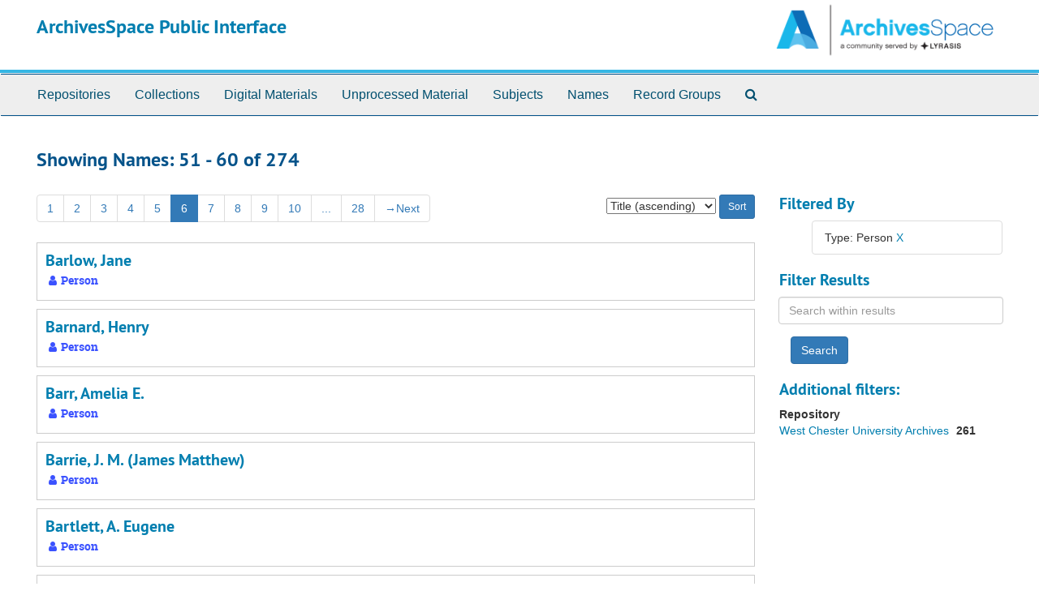

--- FILE ---
content_type: text/html;charset=UTF-8
request_url: http://as-wcupa.klnpa.org/agents?q%5B%5D=%2A&op%5B%5D=OR&field%5B%5D=title&from_year%5B%5D=&to_year%5B%5D=&limit=agent&filter_fields%5B%5D=primary_type&filter_values%5B%5D=agent_person&sort=title_sort%20asc&page=6
body_size: 17455
content:
<!DOCTYPE html>
<html lang="en">
<head>
	<meta charset="utf-8"/>
	<meta http-equiv="X-UA-Compatible" content="IE=edge"/>
	<meta name="viewport" content="width=device-width, initial-scale=1">

	<title>Names | ArchivesSpace Public Interface</title>
	<meta name="csrf-param" content="authenticity_token" />
<meta name="csrf-token" content="Llmm7qFZm5tGsHhaeqVbjhbiMBrg+qi9XYPmDxB7JhiK3GR3+kDVhS6aMa0kJ398qbWa7KtOplAG6ObR0/ZeQA==" />
		<meta name="referrer" content="origin-when-cross-origin" />


	<script>
	 var APP_PATH = '/';
	</script>

	<link rel="stylesheet" media="all" href="/assets/application-f90e3977abc95d19c6d07fc84bb995989c9d432f1b209892096bed778590a657.css" />
	<script src="/assets/application-b7308a0398015ca1a05ff57b4a9da4c42425392edf37e0ae094a81e3ad71fdcb.js"></script>

        



	<!-- HTML5 shim and Respond.js for IE8 support of HTML5 elements and media queries -->
<!-- WARNING: Respond.js doesn't work if you view the page via file:// -->
<!--[if lt IE 9]>
	<script src="https://oss.maxcdn.com/html5shiv/3.7.3/html5shiv.min.js"></script>
	<script src="https://oss.maxcdn.com/respond/1.4.2/respond.min.js"></script>
<![endif]-->
</head>

<body>
	<div class="skipnav">
  <a class="sr-only sr-only-focusable" href="#maincontent">Skip to main content</a>

    <a class="sr-only sr-only-focusable" href="#searchresults">Skip to search results</a>
</div>

	<div class="container-fluid no-pad">
		<section  id="header">
  <div class="row">
    <div class="col-sm-9">
      <h1>
          <a title="Return to the ArchivesSpace homepage" href="http://as-wcupa.klnpa.org">
        ArchivesSpace Public Interface
          </a>
      </h1>
    </div>
    <div class="col-sm-3 hidden-xs"><img class="logo" src="/assets/archivesspace.small-adb316625a71e8e147f0af184ce3e767d31e8f56aed812c7a897476b3d0d6619.png" alt="" /></div>
  </div>
</section>

		<section id="navigation">
  <nav class="navbar navbar-default" aria-label="top-level navigation">
    <div class="container-fluid navbar-header top-bar">
      <button type="button" class="navbar-toggle collapsed" data-toggle="collapse" data-target="#collapsemenu"
              aria-expanded="false">
        <span class="sr-only">Toggle navigation</span>
        <span class="icon-bar"></span>
        <span class="icon-bar"></span>
        <span class="icon-bar"></span>
      </button>
      <div class="collapse navbar-collapse" id="collapsemenu">
        <ul class="nav nav navbar-nav">
            <li><a href="/repositories">Repositories</a></li>
            <li><a href="/repositories/resources">Collections</a></li>
            <li><a href="/objects?limit=digital_object">Digital Materials</a></li>
            <li><a href="/accessions">Unprocessed Material</a></li>
            <li><a href="/subjects">Subjects</a></li>
            <li><a href="/agents">Names</a></li>
            <li><a href="/classifications">Record Groups</a></li>
            <li><a href="/search?reset=true" title="Search The Archives">
                <span class="fa fa-search" aria-hidden="true"></span>
                <span class="sr-only">Search The Archives</span>
              </a>
            </li>
        </ul>
      </div>
    </div>
  </nav>
</section>

	</div>

	<section id="content" class="container-fluid">
		<a name="maincontent" id="maincontent"></a>
		
		<div class="row">
  <div class="col-sm-12">
     



  <h2>Showing Names: 51 - 60 of 274</h2>
  </div>
</div>

<div class="row">
  <div class="col-sm-9">
    <a name="main" title="Main Content"></a>
    <div class="row"><div class="col-sm-8">
    <div id="paging">
  
  <ul class="pagination">
        <li><a href="/agents?q[]=%2A&amp;op[]=OR&amp;field[]=title&amp;from_year[]=&amp;to_year[]=&amp;limit=agent&amp;filter_fields[]=primary_type&amp;filter_values[]=agent_person&amp;sort=title_sort asc&page=1">1</a></li>
        <li><a href="/agents?q[]=%2A&amp;op[]=OR&amp;field[]=title&amp;from_year[]=&amp;to_year[]=&amp;limit=agent&amp;filter_fields[]=primary_type&amp;filter_values[]=agent_person&amp;sort=title_sort asc&page=2">2</a></li>
        <li><a href="/agents?q[]=%2A&amp;op[]=OR&amp;field[]=title&amp;from_year[]=&amp;to_year[]=&amp;limit=agent&amp;filter_fields[]=primary_type&amp;filter_values[]=agent_person&amp;sort=title_sort asc&page=3">3</a></li>
        <li><a href="/agents?q[]=%2A&amp;op[]=OR&amp;field[]=title&amp;from_year[]=&amp;to_year[]=&amp;limit=agent&amp;filter_fields[]=primary_type&amp;filter_values[]=agent_person&amp;sort=title_sort asc&page=4">4</a></li>
        <li><a href="/agents?q[]=%2A&amp;op[]=OR&amp;field[]=title&amp;from_year[]=&amp;to_year[]=&amp;limit=agent&amp;filter_fields[]=primary_type&amp;filter_values[]=agent_person&amp;sort=title_sort asc&page=5">5</a></li>
        <li class="active"><a href="#">6</a></li>
        <li><a href="/agents?q[]=%2A&amp;op[]=OR&amp;field[]=title&amp;from_year[]=&amp;to_year[]=&amp;limit=agent&amp;filter_fields[]=primary_type&amp;filter_values[]=agent_person&amp;sort=title_sort asc&page=7">7</a></li>
        <li><a href="/agents?q[]=%2A&amp;op[]=OR&amp;field[]=title&amp;from_year[]=&amp;to_year[]=&amp;limit=agent&amp;filter_fields[]=primary_type&amp;filter_values[]=agent_person&amp;sort=title_sort asc&page=8">8</a></li>
        <li><a href="/agents?q[]=%2A&amp;op[]=OR&amp;field[]=title&amp;from_year[]=&amp;to_year[]=&amp;limit=agent&amp;filter_fields[]=primary_type&amp;filter_values[]=agent_person&amp;sort=title_sort asc&page=9">9</a></li>
        <li><a href="/agents?q[]=%2A&amp;op[]=OR&amp;field[]=title&amp;from_year[]=&amp;to_year[]=&amp;limit=agent&amp;filter_fields[]=primary_type&amp;filter_values[]=agent_person&amp;sort=title_sort asc&page=10">10</a></li>
       <li><a href="" style="pointer-events: none;">...</a></li>
       <li><a href="/agents?q[]=%2A&amp;op[]=OR&amp;field[]=title&amp;from_year[]=&amp;to_year[]=&amp;limit=agent&amp;filter_fields[]=primary_type&amp;filter_values[]=agent_person&amp;sort=title_sort asc&page=28">28</a></li>
      <li class="next"><a href="/agents?q[]=%2A&amp;op[]=OR&amp;field[]=title&amp;from_year[]=&amp;to_year[]=&amp;limit=agent&amp;filter_fields[]=primary_type&amp;filter_values[]=agent_person&amp;sort=title_sort asc&page=7"><span aria-hidden="true">&rarr;</span>Next</a></li>
</ul>
</div>

    </div>
    


<div class="col-sm-4 text-right sorter">
 <form class="form-horizontal" action="/agents?q[]=%2A&amp;op[]=OR&amp;field[]=title&amp;from_year[]=&amp;to_year[]=&amp;limit=agent" accept-charset="UTF-8" method="get"><input name="utf8" type="hidden" value="&#x2713;" />
     <input type="hidden" name="q[]" id="q_0" value="*" />
  <input type="hidden" name="op[]" id="op_0" value="OR" />
  <input type="hidden" name="field[]" id="field_0" value="title" />
  <input type="hidden" name="from_year[]" id="from_year_0" value="" />
  <input type="hidden" name="to_year[]" id="to_year_0" value="" />
  <input type="hidden" name="limit" id="limit" value="agent" />
  <input type="hidden" name="filter_fields[]" id="filter_fields_0" value="primary_type" />
  <input type="hidden" name="filter_values[]" id="filter_values_0" value="agent_person" />
  <input type="hidden" name="action" id="action" value="index" />

   <label class="sr-only" for="sort">Sort by:</label>
   <select name="sort" id="sort"><option selected="selected" value="title_sort asc">Title (ascending)</option>
<option value="title_sort desc">Title (descending)</option></select>
   <input type="submit" name="commit" value="Sort" class="btn btn-primary btn-sm" data-disable-with="Sort" />
</form></div>


</div>
    <div class="row search-results"><div class="col-sm-12">

    <a name="searchresults" id="searchresults"></a>

         <div class="recordrow" style="clear:both" data-uri="/agents/people/164">
     

<h3>
    <a class="record-title" href="/agents/people/164">  Barlow, Jane</a>
</h3>


<div class="badge-and-identifier">
  <div class="record-type-badge agent">
    <i class="fa fa-user"></i>&#160;Person 
  </div>
</div>

     <div class="recordsummary" style="clear:both">





   </div>

   </div>

         <div class="recordrow" style="clear:both" data-uri="/agents/people/163">
     

<h3>
    <a class="record-title" href="/agents/people/163">  Barnard, Henry</a>
</h3>


<div class="badge-and-identifier">
  <div class="record-type-badge agent">
    <i class="fa fa-user"></i>&#160;Person 
  </div>
</div>

     <div class="recordsummary" style="clear:both">





   </div>

   </div>

         <div class="recordrow" style="clear:both" data-uri="/agents/people/162">
     

<h3>
    <a class="record-title" href="/agents/people/162">  Barr, Amelia E.</a>
</h3>


<div class="badge-and-identifier">
  <div class="record-type-badge agent">
    <i class="fa fa-user"></i>&#160;Person 
  </div>
</div>

     <div class="recordsummary" style="clear:both">





   </div>

   </div>

         <div class="recordrow" style="clear:both" data-uri="/agents/people/161">
     

<h3>
    <a class="record-title" href="/agents/people/161">  Barrie, J. M. (James Matthew)</a>
</h3>


<div class="badge-and-identifier">
  <div class="record-type-badge agent">
    <i class="fa fa-user"></i>&#160;Person 
  </div>
</div>

     <div class="recordsummary" style="clear:both">





   </div>

   </div>

         <div class="recordrow" style="clear:both" data-uri="/agents/people/160">
     

<h3>
    <a class="record-title" href="/agents/people/160">  Bartlett, A. Eugene</a>
</h3>


<div class="badge-and-identifier">
  <div class="record-type-badge agent">
    <i class="fa fa-user"></i>&#160;Person 
  </div>
</div>

     <div class="recordsummary" style="clear:both">





   </div>

   </div>

         <div class="recordrow" style="clear:both" data-uri="/agents/people/159">
     

<h3>
    <a class="record-title" href="/agents/people/159">  Barton, Clara</a>
</h3>


<div class="badge-and-identifier">
  <div class="record-type-badge agent">
    <i class="fa fa-user"></i>&#160;Person 
  </div>
</div>

     <div class="recordsummary" style="clear:both">





   </div>

   </div>

         <div class="recordrow" style="clear:both" data-uri="/agents/people/158">
     

<h3>
    <a class="record-title" href="/agents/people/158">  Barzini, Luigi Giorgio</a>
</h3>


<div class="badge-and-identifier">
  <div class="record-type-badge agent">
    <i class="fa fa-user"></i>&#160;Person 
  </div>
</div>

     <div class="recordsummary" style="clear:both">





   </div>

   </div>

         <div class="recordrow" style="clear:both" data-uri="/agents/people/157">
     

<h3>
    <a class="record-title" href="/agents/people/157">  Bates, Arlo</a>
</h3>


<div class="badge-and-identifier">
  <div class="record-type-badge agent">
    <i class="fa fa-user"></i>&#160;Person 
  </div>
</div>

     <div class="recordsummary" style="clear:both">





   </div>

   </div>

         <div class="recordrow" style="clear:both" data-uri="/agents/people/156">
     

<h3>
    <a class="record-title" href="/agents/people/156">  Beach, Rex</a>
</h3>


<div class="badge-and-identifier">
  <div class="record-type-badge agent">
    <i class="fa fa-user"></i>&#160;Person 
  </div>
</div>

     <div class="recordsummary" style="clear:both">





   </div>

   </div>

         <div class="recordrow" style="clear:both" data-uri="/agents/people/155">
     

<h3>
    <a class="record-title" href="/agents/people/155">  Beard, Charles A.</a>
</h3>


<div class="badge-and-identifier">
  <div class="record-type-badge agent">
    <i class="fa fa-user"></i>&#160;Person 
  </div>
</div>

     <div class="recordsummary" style="clear:both">





   </div>

   </div>

    </div></div>
    <div class="row"><div class="col-sm-9">
    <div id="paging_bottom">
  
  <ul class="pagination">
        <li><a href="/agents?q[]=%2A&amp;op[]=OR&amp;field[]=title&amp;from_year[]=&amp;to_year[]=&amp;limit=agent&amp;filter_fields[]=primary_type&amp;filter_values[]=agent_person&amp;sort=title_sort asc&page=1">1</a></li>
        <li><a href="/agents?q[]=%2A&amp;op[]=OR&amp;field[]=title&amp;from_year[]=&amp;to_year[]=&amp;limit=agent&amp;filter_fields[]=primary_type&amp;filter_values[]=agent_person&amp;sort=title_sort asc&page=2">2</a></li>
        <li><a href="/agents?q[]=%2A&amp;op[]=OR&amp;field[]=title&amp;from_year[]=&amp;to_year[]=&amp;limit=agent&amp;filter_fields[]=primary_type&amp;filter_values[]=agent_person&amp;sort=title_sort asc&page=3">3</a></li>
        <li><a href="/agents?q[]=%2A&amp;op[]=OR&amp;field[]=title&amp;from_year[]=&amp;to_year[]=&amp;limit=agent&amp;filter_fields[]=primary_type&amp;filter_values[]=agent_person&amp;sort=title_sort asc&page=4">4</a></li>
        <li><a href="/agents?q[]=%2A&amp;op[]=OR&amp;field[]=title&amp;from_year[]=&amp;to_year[]=&amp;limit=agent&amp;filter_fields[]=primary_type&amp;filter_values[]=agent_person&amp;sort=title_sort asc&page=5">5</a></li>
        <li class="active"><a href="#">6</a></li>
        <li><a href="/agents?q[]=%2A&amp;op[]=OR&amp;field[]=title&amp;from_year[]=&amp;to_year[]=&amp;limit=agent&amp;filter_fields[]=primary_type&amp;filter_values[]=agent_person&amp;sort=title_sort asc&page=7">7</a></li>
        <li><a href="/agents?q[]=%2A&amp;op[]=OR&amp;field[]=title&amp;from_year[]=&amp;to_year[]=&amp;limit=agent&amp;filter_fields[]=primary_type&amp;filter_values[]=agent_person&amp;sort=title_sort asc&page=8">8</a></li>
        <li><a href="/agents?q[]=%2A&amp;op[]=OR&amp;field[]=title&amp;from_year[]=&amp;to_year[]=&amp;limit=agent&amp;filter_fields[]=primary_type&amp;filter_values[]=agent_person&amp;sort=title_sort asc&page=9">9</a></li>
        <li><a href="/agents?q[]=%2A&amp;op[]=OR&amp;field[]=title&amp;from_year[]=&amp;to_year[]=&amp;limit=agent&amp;filter_fields[]=primary_type&amp;filter_values[]=agent_person&amp;sort=title_sort asc&page=10">10</a></li>
       <li><a href="" style="pointer-events: none;">...</a></li>
       <li><a href="/agents?q[]=%2A&amp;op[]=OR&amp;field[]=title&amp;from_year[]=&amp;to_year[]=&amp;limit=agent&amp;filter_fields[]=primary_type&amp;filter_values[]=agent_person&amp;sort=title_sort asc&page=28">28</a></li>
      <li class="next"><a href="/agents?q[]=%2A&amp;op[]=OR&amp;field[]=title&amp;from_year[]=&amp;to_year[]=&amp;limit=agent&amp;filter_fields[]=primary_type&amp;filter_values[]=agent_person&amp;sort=title_sort asc&page=7"><span aria-hidden="true">&rarr;</span>Next</a></li>
</ul>
</div>

    </div></div>
  </div>
  <div class="col-sm-3">
    <a name="filter" title="Filter Results"></a>
    
<div class="filters">
    <h3>Filtered By </h3> 
       <ul>
    <li class="list-group-item"><span class="filter">Type: Person
<a href="/agents?q[]=%2A&amp;op[]=OR&amp;field[]=title&amp;from_year[]=&amp;to_year[]=&amp;limit=agent&amp;sort=title_sort asc" 
title="Remove this filter " class="delete_filter">X</a></li>
 </ul>
</div>

<h3>Filter Results</h3>
 <div class="filter_more">
   <form class="form-horizontal" action="/agents?q[]=%2A&amp;op[]=OR&amp;field[]=title&amp;from_year[]=&amp;to_year[]=&amp;limit=agent" accept-charset="UTF-8" method="get"><input name="utf8" type="hidden" value="&#x2713;" />
          <input type="hidden" name="q[]" value="*" />
  <input type="hidden" name="op[]" value="OR" />
  <input type="hidden" name="field[]" value="title" />
  <input type="hidden" name="from_year[]" value="" />
  <input type="hidden" name="to_year[]" value="" />
  <input type="hidden" name="limit" value="agent" />
  <input type="hidden" name="filter_fields[]" value="primary_type" />
  <input type="hidden" name="filter_values[]" value="agent_person" />
  <input type="hidden" name="action" value="index" />

          <div class="form-group">
           <input type="hidden" name="sort" value="" />
            <label class="sr-only" for="filter_q1">Search within results</label>
     <input type="text" name="filter_q[]" placeholder="Search within results" title="Search within results" class="form-control" />
          </div>
            <input type="hidden" name="filter_from_year" value="" />
            <input type="hidden" name="filter_to_year" value="" />

       <input type="submit" name="commit" value="Search" class="btn btn-primary" data-disable-with="Search" />
</form> </div>

<h3>Additional filters: </h3>
<dl id="facets">


    <dt>Repository</dt>
      <dd>
        <a href="/agents?q[]=%2A&amp;op[]=OR&amp;field[]=title&amp;from_year[]=&amp;to_year[]=&amp;limit=agent&amp;filter_fields[]=primary_type&amp;filter_values[]=agent_person&amp;sort=title_sort asc&amp;filter_fields[]=used_within_published_repository&amp;filter_values[]=%2Frepositories%2F2"
           title="Filter By 'West Chester University Archives'">
          West Chester University Archives
        </a>
        <span class="recordnumber">261</span>
      </dd>
    <span class="type-spacer">&nbsp;</span>
</dl>


  </div>

</div>

	</section>

	<script  type="text/javascript" >
		$(".upper-record-details .note-content").each(function(index, element){$(this).readmore(450)});
	</script>

	<div class="container-fluid panel-footer">
  <div class="row">
     <div class="col-md-12">
       <p class="footer-items"><a href="http://as-wcupastaff.klnpa.org">Staff Interface</a>
         | Visit <a href="http://archivesspace.org">ArchivesSpace.org</a>
         | v2.5.1
         | <a id='aspaceFeedbackLink' href='http://archivesspace.org/feedback' target='_blank'>Send Feedback or Report a Problem</a></p>
     </div>
  </div>
</div>



</body>
</html>
